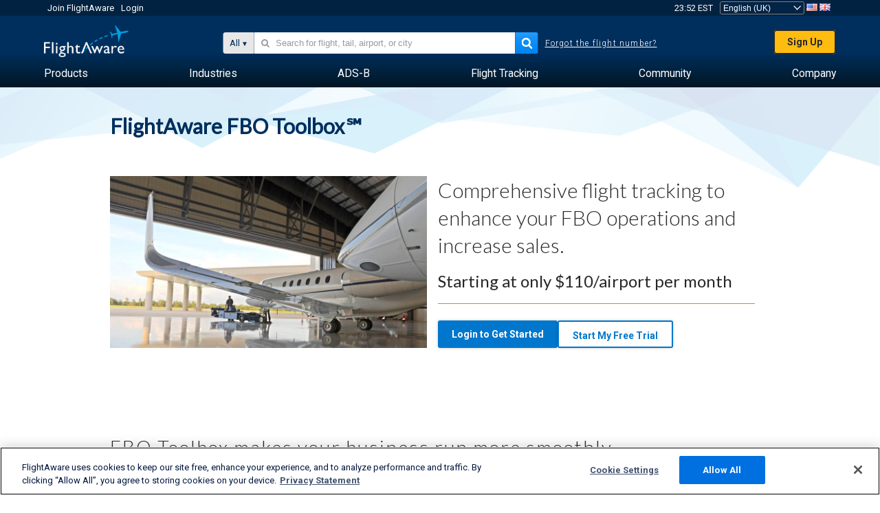

--- FILE ---
content_type: text/css
request_url: https://www.flightaware.com/include/ac7095e727fd-transpiled/commercial/contact_form/app.css
body_size: 4420
content:
/* Responsive breakpoints */

/* Used to define the width of top-level content blocks (i.e. header, page content, footer) */
/* Button styles */
.fa-button {
  height: 32px;
  padding: 0 16px 0 16px;
  text-align: center;
  font-size: 16px;
  font-weight: 700;
  border: none;
  border-radius: 4px;
  cursor: pointer;
}
.fa-button.big {
  height: 48px;
  min-width: 120px;
  padding: 12px 20px;
  border-radius: 4px;
  background-color: #0077CC;
  box-shadow: 0 0 4px 0 rgba(0, 0, 0, 0.25);
  font-size: 16px;
  font-weight: 500;
  text-align: center;
  letter-spacing: 0.5px;
  color: #fff;
  border: 0;
  line-height: inherit;
  text-decoration: none;
  cursor: pointer;
}
@media screen and (max-width: 970px) {
  .fa-button.mobile-long {
    width: 100%;
  }
}
.fa-button.primary {
  color: #fff;
  background-color: #0077CC;
}
.fa-button.secondary {
  color: #fff;
  background-color: #acacac;
}
.fa-button:disabled {
  opacity: 0.35;
  cursor: no-drop;
}

.fa-section-header {
  margin-top: 0px;
  margin-bottom: 0px;
  line-height: 27.5px;
  font-size: 22px !important;
  font-weight: 500 !important;
}

.fa-input-label {
  margin: 0 5px;
  line-height: 27.5px;
  font-weight: 500;
}

/* Form styles */
.fa-text-input {
  font-family: "Helvetica Neue", Helvetica, Arial, sans-serif;
  width: 100%;
  height: 40px;
  line-height: 24px;
  font-size: 16px;
  margin-top: 8px;
  margin-bottom: 0px;
  padding: 0 6px 0 6px;
  box-shadow: 2px;
  border: 1px solid #AABDCD;
  border-radius: 4px;
  color: #272727;
}
.fa-text-input :invalid, .fa-text-input :-moz-ui-invalid {
  border: 1px solid red;
  box-shadow: inherit;
}
.fa-text-input.error {
  border: 1px solid red;
}
.fa-text-input:disabled {
  background-color: #efefef;
}

div.fa-input-wrapper.checkbox div.fa-form-input-container {
  width: auto;
  margin-right: 15px;
  margin-bottom: 2rem;
}
div.fa-input-wrapper.checkbox div.fa-form-input-container .fa-text-input {
  height: 16px;
  width: auto;
}

.fa-form-toggle-info-line {
  color: #272727;
  font-size: 0.875rem;
  font-style: italic;
  margin-left: 16px;
}

.fa-text-input-tooltip-icon {
  position: absolute;
  right: 7px;
  bottom: 11px;
  width: 18px;
  height: 18px;
}

.fa-select-input-tooltip-icon {
  right: 24px;
  bottom: 12px;
  width: 18px;
  height: 18px;
}

.fa-select-input-tooltip {
  background-color: #ffffff !important;
  color: #000000 !important;
  border-color: #B3B3B3 !important;
}
.fa-select-input-tooltip.show {
  opacity: 1 !important;
}
.fa-select-input-tooltip.place-top:after {
  border-top-color: #B3B3B3 !important;
}
.fa-select-input-tooltip.place-bottom:after {
  border-bottom-color: #B3B3B3 !important;
}
.fa-select-input-tooltip.place-right:after {
  border-right-color: #B3B3B3 !important;
}
.fa-select-input-tooltip.place-left:after {
  border-left-color: #B3B3B3 !important;
}

.fa-select-input {
  font-family: "Helvetica Neue", Helvetica, Arial, sans-serif;
  color: #272727;
  line-height: 24px;
  font-size: 16px;
}
.fa-select-input .fa-select-input__dropdown-indicator:hover {
  color: #272727;
}
.fa-select-input div.fa-select-input__placeholder {
  color: #272727;
}
.fa-select-input .fa-select-input__control {
  height: 40px;
  margin-top: 8px;
  margin-bottom: 0px;
  padding: 0 6px 0 6px;
  box-shadow: 2px;
  border: 1px solid #AABDCD;
  border-radius: 4px;
  color: #272727;
}
.fa-select-input .fa-select-input__menu {
  z-index: 9999;
  margin: 1px 0;
  border-radius: 0 0 2px 2px;
  min-width: 100%;
  width: max-content;
  color: #272727;
}
.fa-select-input .fa-select-input__menu > :focus {
  background-color: transparent;
}
.fa-select-input .fa-select-input__menu .multi-count-select-option {
  display: -webkit-box;
  display: -moz-box;
  display: -ms-flexbox;
  display: -webkit-flex;
  display: flex;
  -webkit-box-align: center;
  -webkit-align-items: center;
  -ms-flex-align: center;
  -ms-grid-row-align: center;
  align-items: center;
  -webkit-justify-content: space-between;
  -ms-flex-pack: justify;
  justify-content: space-between;
  color: #272727;
}
.fa-select-input .fa-select-input__menu .multi-count-select-option input {
  margin-right: 4px;
}
.fa-select-input .fa-select-input__menu .multi-count-select-option .option-count {
  color: rgba(39, 39, 39, 0.48);
  font-size: 16px;
  margin-left: 1em;
}
.fa-select-input .fa-select-input__value-container input {
  width: auto;
}

.fa-checkbox-input {
  font-family: "Helvetica Neue", Helvetica, Arial, sans-serif;
  font-size: 16px;
  min-height: 32px;
  padding: 6px 0 6px 0;
}
.fa-checkbox-input.error {
  border: 1px solid red;
}

.fa-form-input-container {
  margin: 0 20px 24px 0;
  position: relative;
}
.fa-form-input-container.nomargin {
  margin: 0;
}
.fa-form-input-container.nomarginbottom {
  margin-bottom: 0 !important;
}
.fa-form-input-container.inline {
  display: inline-block;
  width: 100%;
  max-width: 250px;
}
.fa-form-input-container.inline .fa-text-input[type=checkbox] {
  vertical-align: bottom;
}
.fa-form-input-container.inline.full {
  max-width: 100%;
  width: auto;
}
.fa-form-input-container.inline .fa-radio-input {
  display: inline-block;
  padding-right: 1em;
}
.fa-form-input-container.inline .fa-radio-input label input {
  margin-right: 0.5em;
  position: relative;
  bottom: 1px;
}
.fa-form-input-container .fa-form-toggle-container {
  height: 30px;
  display: flex;
  align-items: center;
}

.fa-form-input-label {
  display: -webkit-box;
  display: -moz-box;
  display: -ms-flexbox;
  display: -webkit-flex;
  display: flex;
  -webkit-justify-content: space-between;
  -ms-flex-pack: justify;
  justify-content: space-between;
  font-family: "Helvetica Neue", Helvetica, Arial, sans-serif;
  font-size: 16px;
  line-height: 24px;
  min-height: 24px;
  font-weight: 500;
}
.fa-form-input-label.large {
  font-size: 1rem;
  line-height: 1rem;
  margin-bottom: 0.5rem;
  color: #272727;
  font-weight: 500;
}

.fa-form-input-validation-error {
  color: red;
  padding-left: 2px;
}

.fa-datepicker-input .react-datepicker__input-container > input[type=text] {
  font-family: "Helvetica Neue", Helvetica, Arial, sans-serif;
  font-size: 16px;
  width: 100%;
  height: 32px;
  margin: 0 15px 0 0;
  padding: 0 6px 0 6px;
  box-shadow: 2px;
  border: 1px solid #abbdcc;
  border-radius: 2px;
  color: #272727;
}

.fa-radio-input-label, .fa-checkbox-input-label {
  display: -webkit-inline-flex;
  display: -ms-inline-flexbox;
  display: inline flex;
  align-items: baseline;
}
.fa-radio-input-label span.radio-label-disabled, .fa-checkbox-input-label span.radio-label-disabled {
  opacity: 0.5;
}
.fa-radio-input-label.large, .fa-checkbox-input-label.large {
  font-size: 1rem;
  line-height: 1rem;
  margin-bottom: 0.5rem;
  color: #272727;
  font-weight: 500;
}

.react-autosuggest__container {
  position: relative;
}
.react-autosuggest__container.react-autosuggest__input--focused {
  outline: none;
}
.react-autosuggest__container.react-autosuggest__input--open {
  border-bottom-left-radius: 0;
  border-bottom-right-radius: 0;
}
.react-autosuggest__container .react-autosuggest__suggestions-container {
  display: none;
  font-family: "Helvetica Neue", Helvetica, Arial, sans-serif;
  font-size: 16px;
}
.react-autosuggest__container .react-autosuggest__suggestions-container.react-autosuggest__suggestions-container--open {
  display: block;
  position: absolute;
  width: 280px;
  top: 100%;
  z-index: 10;
  border: 1px solid #AABDCD;
  border-bottom-left-radius: 3px;
  border-bottom-right-radius: 3px;
  background-color: #fff;
  max-height: 170px;
  overflow-y: auto;
}
.react-autosuggest__container .react-autosuggest__suggestions-container .react-autosuggest__suggestions-list {
  margin: 0;
  padding: 0;
  list-style-type: none;
}
.react-autosuggest__container .react-autosuggest__suggestions-container .react-autosuggest__suggestion {
  cursor: pointer;
  padding: 10px 20px;
}
.react-autosuggest__container .react-autosuggest__suggestions-container .react-autosuggest__suggestion--highlighted {
  background-color: #ccc;
}

.fa-file-input .fa-file-input-drop-area {
  display: -webkit-box;
  display: -moz-box;
  display: -ms-flexbox;
  display: -webkit-flex;
  display: flex;
  box-sizing: border-box;
  color: #002F5D;
  font-family: Lato, sans-serif;
  font-size: 1.25rem;
  padding: 45px;
  position: relative;
  padding: 70px 20px;
  background-color: #E5EAEF;
  border-radius: 3px;
  outline: 2px dashed #002F5D;
  outline-offset: -10px;
  cursor: pointer;
  user-select: none;
  transition: outline-offset 0.1s ease-in-out, background-color 0.1s linear;
}
.fa-file-input .fa-file-input-drop-area.fa-file-input-drop-area--dragging {
  background-color: #fff;
  outline-offset: -20px;
}
.fa-file-input .fa-file-input-drop-area .fa-file-input-drop-area-button {
  line-height: 18px;
  margin: auto;
}
.fa-file-input .fa-file-input-drop-area .fa-file-input-drop-area-button span.drop-icon {
  display: block;
  text-align: center;
  margin-bottom: 1em;
}
.fa-file-input .fa-file-input-drop-area .fa-file-input-drop-area-button span.drop-icon svg {
  width: 100%;
  height: 100px;
  stroke: #66829E;
}
.fa-file-input .fa-file-input-drop-area .fa-file-input-drop-area-button:focus {
  outline: none;
}
@media screen and (max-width: 767px) {
  .fa-file-input .fa-file-input-drop-area .fa-file-input-drop-area-button span.drag-text {
    display: none;
  }
}
.fa-file-input .fa-file-input-selector--hidden {
  display: none;
}
.fa-file-input.disabled .fa-file-input-drop-area {
  cursor: no-drop;
  outline-color: #C5CDD5;
  color: #C5CDD5;
}
.fa-file-input.disabled .fa-file-input-drop-area .fa-file-input-drop-area-button span.drop-icon svg {
  stroke: #C5CDD5;
}

.two-col-form-row {
  margin: 0;
  max-width: none;
  width: auto;
  display: -webkit-box;
  display: -moz-box;
  display: -ms-flexbox;
  display: -webkit-flex;
  display: flex;
  -webkit-flex-wrap: wrap;
  -ms-flex-wrap: wrap;
  flex-wrap: wrap;
  -webkit-justify-content: flex-start;
  justify-content: flex-start;
}
.two-col-form-row .form-field {
  padding-left: 0;
  padding-right: 0;
  width: 33.33333%;
}
@media screen and (max-width: 767px) {
  .two-col-form-row .form-field {
    width: 100%;
  }
}
.two-col-form-row .small-form-field {
  padding-left: 0;
  padding-right: 0;
  width: 16.66666%;
}
@media screen and (max-width: 767px) {
  .two-col-form-row .small-form-field {
    width: 100%;
  }
}

.wizard-two-column .form-field {
  width: 100%;
}
.wizard-two-column .small-form-field {
  width: 50%;
}
.wizard-two-column .extra-small-form-field {
  width: 25%;
}
.wizard-two-column .credit-card-logos {
  display: none;
}

.fa-button.primary.fa-long-string {
  height: fit-content;
  padding: 6px 0;
}

.fa-button.primary.delete {
  margin-top: 1rem;
  background-color: red;
}

.small-label {
  display: block;
  color: #9b9b9b;
  font-size: 14px;
  font-weight: 400;
  line-height: 20px;
}
/* Responsive breakpoints */

/* Used to define the width of top-level content blocks (i.e. header, page content, footer) */
div.contact-section {
  padding: 64px 0;
  background-color: #002F5D;
  color: white;
  text-align: center;
}
div.contact-section .contact-content {
  display: block;
  margin-left: auto;
  margin-right: auto;
  width: 960px;
}
div.contact-section .contact-content div.sales-folk {
  -webkit-flex-direction: row;
  -ms-flex-direction: row;
  flex-direction: row;
  -webkit-box-orient: horizontal;
  -webkit-box-direction: normal;
  display: -webkit-box;
  display: -moz-box;
  display: -ms-flexbox;
  display: -webkit-flex;
  display: flex;
  -webkit-flex-wrap: nowrap;
  -ms-flex-wrap: nowrap;
  flex-wrap: nowrap;
  -webkit-justify-content: center !important;
  justify-content: center !important;
}
div.contact-section .contact-content div.sales-folk img.sales-folk {
  max-height: 72px;
  margin-bottom: 8px;
  margin-left: -16px;
  -webkit-box-flex: 0;
  -webkit-flex: 0 auto;
  -ms-flex: 0 auto;
  flex: 0 auto;
  transform: translate(8px, 0);
}
@media (max-width: 767px) {
  div.contact-section .contact-content div.sales-folk img.sales-folk {
    margin-top: 30px;
  }
}
@media (max-width: 991px) {
  div.contact-section .contact-content {
    width: 708px;
  }
}
@media (max-width: 767px) {
  div.contact-section .contact-content {
    width: 100%;
    padding: 0 10px;
  }
}
div.contact-section .contact-content h2 {
  color: #fff;
  font-family: Lato, sans-serif;
  font-size: 28px;
  font-weight: 300;
  line-height: 32px;
  white-space: normal;
  letter-spacing: -0.01em !important;
  padding: 0;
  margin: 0 0 24px 0;
}
div.contact-section .contact-content p {
  color: #fff;
  font-family: "Helvetica Neue", Helvetica, Arial, sans-serif;
  font-size: 16px;
  line-height: 24px !important;
  margin: 0;
}
div.contact-section .contact-content p.contact-subheader-text {
  margin-bottom: 24px;
}
div.contact-section .contact-content .contact-button-container {
  display: -webkit-inline-flex;
  display: -ms-inline-flexbox;
  display: inline flex;
  -webkit-flex-direction: column;
  -ms-flex-direction: column;
  flex-direction: column;
  -webkit-box-orient: vertical;
  -webkit-box-direction: normal;
  margin-top: 16px;
}
@media (max-width: 767px) {
  div.contact-section .contact-content .contact-button-container {
    display: -webkit-box;
    display: -moz-box;
    display: -ms-flexbox;
    display: -webkit-flex;
    display: flex;
  }
}
div.contact-section .contact-content .contact-button-container button {
  display: -webkit-box;
  display: -moz-box;
  display: -ms-flexbox;
  display: -webkit-flex;
  display: flex;
  -webkit-box-align: center;
  -webkit-align-items: center;
  -ms-flex-align: center;
  -ms-grid-row-align: center;
  align-items: center;
  color: #272727 !important;
  font-size: 14px;
  height: 40px;
  padding: 8px 20px;
  border: 3px solid #FEBC11;
  border-radius: 3px;
  background-color: #FEBC11; /* changed per WEB-15523 */
  box-shadow: 0 0 4px 0 rgba(0, 0, 0, 0.2);
  line-height: 24px;
  font-weight: bold;
  text-decoration: none;
  cursor: pointer;
}
@media (max-width: 767px) {
  div.contact-section .contact-content .contact-button-container button {
    -webkit-justify-content: center !important;
    justify-content: center !important;
    height: auto;
    margin: 24px auto;
  }
}
div.contact-section .contact-content .contact-button-container button.ghost-button {
  margin-top: 16px;
  background-color: transparent;
  color: #fff !important;
  border: 3px solid #fff;
}

.pageContainer {
  margin: 0 !important;
  width: 100% !important;
  max-width: 100% !important;
}
@media (max-width: 767px) {
  .pageContainer {
    padding-top: 0px !important;
  }
}

div.ReactModalPortal .product-page-contact-form {
  overflow-y: auto;
  font-family: "Helvetica Neue", Helvetica, Arial, sans-serif !important;
}
div.ReactModalPortal .product-page-contact-form .form-field {
  margin-bottom: 8px;
  width: 100%;
}
@media (max-height: 781px) {
  div.ReactModalPortal {
    -ms-transform: none;
    -o-transform: none;
    -webkit-transform: none;
    transform: none;
    max-height: 100vh;
    margin-top: 0;
    top: 0 !important;
  }
}

#hubspotForm, #hubspotFormModal {
  margin: 10px;
}
#hubspotForm div.submitted-message, #hubspotFormModal div.submitted-message {
  color: #272727;
  font-size: 18px;
  text-align: center;
}

.hubspot-form-styles form, #hubspotForm form, #hubspotFormModal form {
  display: -webkit-box;
  display: -moz-box;
  display: -ms-flexbox;
  display: -webkit-flex;
  display: flex;
  -webkit-box-align: center;
  -webkit-align-items: center;
  -ms-flex-align: center;
  -ms-grid-row-align: center;
  align-items: center;
  -webkit-justify-content: center !important;
  justify-content: center !important;
  -webkit-flex-direction: column;
  -ms-flex-direction: column;
  flex-direction: column;
  -webkit-box-orient: vertical;
  -webkit-box-direction: normal;
  width: 100%;
  border: none !important;
  font-family: "Helvetica Neue", Helvetica, Arial, sans-serif;
  font-size: 14px;
}
.hubspot-form-styles form fieldset.form-columns-1, #hubspotForm form fieldset.form-columns-1, #hubspotFormModal form fieldset.form-columns-1 {
  width: 100%;
}
.hubspot-form-styles form fieldset.form-columns-2, #hubspotForm form fieldset.form-columns-2, #hubspotFormModal form fieldset.form-columns-2 {
  width: 100%;
}
@media only screen and (max-width: 480px) {
  .hubspot-form-styles form fieldset.form-columns-2, #hubspotForm form fieldset.form-columns-2, #hubspotFormModal form fieldset.form-columns-2 {
    width: 100%;
  }
}
.hubspot-form-styles form fieldset.form-columns-2 div.hs-form-field, #hubspotForm form fieldset.form-columns-2 div.hs-form-field, #hubspotFormModal form fieldset.form-columns-2 div.hs-form-field {
  width: 50%;
}
@media only screen and (max-width: 480px) {
  .hubspot-form-styles form fieldset.form-columns-2 div.hs-form-field, #hubspotForm form fieldset.form-columns-2 div.hs-form-field, #hubspotFormModal form fieldset.form-columns-2 div.hs-form-field {
    width: 100%;
  }
}
.hubspot-form-styles form div.hs-form-field, #hubspotForm form div.hs-form-field, #hubspotFormModal form div.hs-form-field {
  width: 100%;
  padding-left: 0.9375rem;
  padding-right: 0.9375rem;
  padding-bottom: 16px;
  margin-bottom: 8px;
}
.hubspot-form-styles form div.hs-form-field ul.inputs-list, #hubspotForm form div.hs-form-field ul.inputs-list, #hubspotFormModal form div.hs-form-field ul.inputs-list {
  list-style: none;
  margin: 0;
  padding: 0;
  text-align: right;
}
.hubspot-form-styles form div.hs-form-field ul.inputs-list li label.hs-error-msg, #hubspotForm form div.hs-form-field ul.inputs-list li label.hs-error-msg, #hubspotFormModal form div.hs-form-field ul.inputs-list li label.hs-error-msg {
  color: #FF0000 !important;
  margin-right: 5px;
}
.hubspot-form-styles form div.hs_error_rollup, #hubspotForm form div.hs_error_rollup, #hubspotFormModal form div.hs_error_rollup {
  list-style: none;
  color: red;
}
.hubspot-form-styles form select, #hubspotForm form select, #hubspotFormModal form select {
  -webkit-appearance: none;
  -moz-appearance: none;
  -ms-appearance: none;
  -o-appearance: none;
  appearance: none;
}
.hubspot-form-styles form select option, #hubspotForm form select option, #hubspotFormModal form select option {
  background-color: #fff;
  color: #002F5D;
}
.hubspot-form-styles form div.hs-fieldtype-select, .hubspot-form-styles form div.hs-dependent-field, #hubspotForm form div.hs-fieldtype-select, #hubspotForm form div.hs-dependent-field, #hubspotFormModal form div.hs-fieldtype-select, #hubspotFormModal form div.hs-dependent-field {
  position: relative;
  width: 100%;
}
.hubspot-form-styles form div.hs-fieldtype-select:after, #hubspotForm form div.hs-fieldtype-select:after, #hubspotFormModal form div.hs-fieldtype-select:after {
  font-family: FontAwesome;
  content: "\f107";
  font-size: 28px;
  position: absolute;
  top: 25px;
  right: 30px;
  color: #002F5D;
  pointer-events: none;
}
.hubspot-form-styles form input.hs-input, .hubspot-form-styles form select.hs-input, #hubspotForm form input.hs-input, #hubspotForm form select.hs-input, #hubspotFormModal form input.hs-input, #hubspotFormModal form select.hs-input {
  color: #002F5D;
  border: solid 1px #B3B3B3;
  border-radius: 2px;
  height: 40px;
  width: 100%;
  font-size: 14px;
  padding: 10px;
}
.hubspot-form-styles form input.hs-input.invalid, .hubspot-form-styles form select.hs-input.invalid, #hubspotForm form input.hs-input.invalid, #hubspotForm form select.hs-input.invalid, #hubspotFormModal form input.hs-input.invalid, #hubspotFormModal form select.hs-input.invalid {
  border: 1px solid #FF0000;
}
.hubspot-form-styles form textarea.hs-input, #hubspotForm form textarea.hs-input, #hubspotFormModal form textarea.hs-input {
  height: 101px;
  min-width: 100%;
  max-width: 100%;
  min-height: 100px;
  max-height: 200px;
  border: solid 1px #B3B3B3;
  border-radius: 2px;
  padding: 10px;
  font-size: 14px;
  color: #002F5D;
}
.hubspot-form-styles form div.hs-form-field label, #hubspotForm form div.hs-form-field label, #hubspotFormModal form div.hs-form-field label {
  display: inline-block;
  font-family: "Helvetica Neue", Helvetica, Arial, sans-serif;
  color: #002F5D;
  font-size: 14px;
  padding: 0;
  margin-bottom: 4px;
}
.hubspot-form-styles form .hs-button, #hubspotForm form .hs-button, #hubspotFormModal form .hs-button {
  display: inline-block;
  border: 1px solid #0077CC;
  border-radius: 2px;
  color: #fff;
  font-size: 14px;
  height: 40px;
  padding: 8px 20px;
  background-color: #0077CC;
  font-weight: bold;
  line-height: 24px;
  text-decoration: none;
  cursor: pointer;
}
.hubspot-form-styles form .legal-consent-container, #hubspotForm form .legal-consent-container, #hubspotFormModal form .legal-consent-container {
  font-family: "Helvetica Neue", Helvetica, Arial, sans-serif;
  font-size: 8px;
  margin-top: -30px;
  padding: 16px;
}

.product-page-contact-form {
  overflow-y: auto;
  font-family: "Helvetica Neue", Helvetica, Arial, sans-serif !important;
}
.product-page-contact-form .close-contact-form {
  text-decoration: none;
  position: absolute;
  top: 0.625rem;
  right: 1.375rem;
  color: #666;
  cursor: pointer;
  font-size: 2.5rem;
  font-weight: bold;
  line-height: 1;
}
.product-page-contact-form div.sales-folk {
  -webkit-flex-direction: row;
  -ms-flex-direction: row;
  flex-direction: row;
  -webkit-box-orient: horizontal;
  -webkit-box-direction: normal;
  display: -webkit-box;
  display: -moz-box;
  display: -ms-flexbox;
  display: -webkit-flex;
  display: flex;
  -webkit-flex-wrap: nowrap;
  -ms-flex-wrap: nowrap;
  flex-wrap: nowrap;
}
.product-page-contact-form div.sales-folk img.sales-folk {
  max-height: 72px;
  margin-bottom: 8px;
  margin-left: -16px;
  -webkit-box-flex: 0;
  -webkit-flex: 0 auto;
  -ms-flex: 0 auto;
  flex: 0 auto;
}
@media (max-width: 767px) {
  .product-page-contact-form div.sales-folk img.sales-folk {
    margin-top: 30px;
  }
}
.product-page-contact-form div.sales-person img {
  max-height: 72px;
}
.product-page-contact-form header {
  display: -webkit-box;
  display: -moz-box;
  display: -ms-flexbox;
  display: -webkit-flex;
  display: flex;
  -webkit-flex-direction: column;
  -ms-flex-direction: column;
  flex-direction: column;
  -webkit-box-orient: vertical;
  -webkit-box-direction: normal;
  -webkit-box-align: center;
  -webkit-align-items: center;
  -ms-flex-align: center;
  -ms-grid-row-align: center;
  align-items: center;
  text-align: center;
  background: #F7F7F7;
  padding: 16px 30px;
}
.product-page-contact-form header h2, .product-page-contact-form header h3 {
  white-space: normal;
  letter-spacing: normal;
}
.product-page-contact-form header h2 {
  margin: 0 0 18px 0;
  padding: 0;
  color: #272727;
  font-family: Lato, sans-serif;
  font-size: 28px;
  font-weight: 300;
  line-height: 32px;
}
.product-page-contact-form header h3 {
  color: #0077CC;
  font-family: "Helvetica Neue", Helvetica, Arial, sans-serif;
  font-size: 18px;
  font-weight: 500;
  line-height: 24px;
  margin: 0 0 16px;
}
.product-page-contact-form header p.writeOrCall {
  color: #343434;
  font-family: "Helvetica Neue", Helvetica, Arial, sans-serif;
  font-size: 16px;
  margin: 0;
}
.product-page-contact-form header p.writeOrCall a {
  color: #343434;
}
.product-page-contact-form .form-result {
  min-height: calc(1em + 18px);
  padding: 5px 10px !important;
  margin: 0 10px;
  border: 2px solid #FF0000;
  background: #F2DEDE;
  text-align: center;
  font-weight: bold;
}
.product-page-contact-form .form-result.success {
  border: none;
  background: #DFF0D8;
}
.product-page-contact-form form {
  width: 100%;
  padding: 30px 5px !important;
  border: none !important;
}
.product-page-contact-form form .form-field {
  padding-left: 0.9375rem;
  padding-right: 0.9375rem;
  padding-bottom: 16px;
}
.product-page-contact-form form .form-field.slideInHeight:not(.show) {
  padding-bottom: 0 !important;
}
.product-page-contact-form form .form-field.form-field-hidden {
  display: none;
}
.product-page-contact-form form .form-field .fa-text-input,
.product-page-contact-form form .form-field .fa-form-input-container {
  margin-right: 0;
}
.product-page-contact-form form .form-field .fa-text-input,
.product-page-contact-form form .form-field .fa-select-input {
  height: 40px;
  font-size: 14px;
  letter-spacing: 0.33px;
  border-radius: 2px;
}
.product-page-contact-form form .form-field textarea[name=extrahelp] {
  height: 101px;
  min-width: 100%;
  max-width: 100%;
  min-height: 100px;
  max-height: 200px;
}
.product-page-contact-form form .form-field .fa-text-input {
  padding: 10px;
}
.fa-text-input {
  border: 1px solid #B3B3B3;
}

.product-page-contact-form form .form-field .fa-select-input .fa-select-input__control {
  height: 100%;
}
.fa-select-input__control {
  border-color: #B3B3B3;
}

.product-page-contact-form form .form-field .fa-form-input-label {
  color: #002F5D;
  font-size: 14px;
  padding: 0;
  margin-bottom: 4px;
}
.product-page-contact-form form .form-field .fa-form-input-label .fa-form-input-validation-error {
  position: absolute;
  right: calc(1rem + 5px);
  margin-top: 60px;
  font-size: 0.9em;
  font-style: italic;
  text-transform: lowercase;
}
.product-page-contact-form .center-submit {
  display: -webkit-box;
  display: -moz-box;
  display: -ms-flexbox;
  display: -webkit-flex;
  display: flex;
  -webkit-justify-content: center !important;
  justify-content: center !important;
  margin-top: 7em;
}
.product-page-contact-form .center-submit button.fa-button-primary {
  display: inline-block;
  border: 1px solid #0077CC;
  border-radius: 2px;
  color: #fff !important;
  font-size: 14px;
  height: 40px;
  padding: 8px 20px;
  background-color: #0077CC;
  line-height: 24px;
  font-weight: bold;
  text-decoration: none;
  cursor: pointer;
}
.product-page-contact-form .center-submit button.fa-button-primary:disabled {
  opacity: 0.4;
  cursor: not-allowed;
}
.product-page-contact-form .country-field {
  display: none;
}
/* Responsive breakpoints */

/* Used to define the width of top-level content blocks (i.e. header, page content, footer) */
/* Header */
.fa-top-level-header {
  font-family: Lato, sans-serif;
  font-size: 1.75rem;
  line-height: 2.5rem;
  font-weight: 300;
  margin: 1rem 0 2rem 0;
  border-bottom: 1px solid #ED8000;
}
.fa-top-level-header:first-child {
  margin-top: 0;
}

.fa-section-header {
  font-family: "Helvetica Neue", Helvetica, Arial, sans-serif;
  font-size: 1rem;
  font-weight: 700;
  padding-bottom: 24px;
}
.fa-section-header.inline {
  padding-right: 16px;
}

h2.commercial-heading {
  color: #272727;
  font-family: Lato, sans-serif;
  font-size: 1.75rem;
  font-weight: 300;
  line-height: 2rem;
  padding: 0;
}

/* Loading */
.request-loading {
  display: -webkit-box;
  display: -moz-box;
  display: -ms-flexbox;
  display: -webkit-flex;
  display: flex;
  -webkit-box-align: center;
  -webkit-align-items: center;
  -ms-flex-align: center;
  -ms-grid-row-align: center;
  align-items: center;
  -webkit-flex-direction: column;
  -ms-flex-direction: column;
  flex-direction: column;
  -webkit-box-orient: vertical;
  -webkit-box-direction: normal;
  height: 16rem;
}
.request-loading:not(.success-step) {
  -webkit-justify-content: center !important;
  justify-content: center !important;
}
.request-loading h2 {
  font-family: Lato, sans-serif;
  font-size: 28px;
  font-weight: 300;
}
.request-loading .fa.fa-spinner {
  font-size: 42px;
  margin-top: 3rem;
}

.fa {
  filter: blur(0);
}

div.request-error {
  margin: 2rem;
  color: #af1e23;
}

/* Billing */
.billing-information-section {
  margin-bottom: 24px;
}

.credit-card-logos {
  float: right;
  margin-right: 20px;
  height: 18px;
}

/* Buttons */
.fa-button {
  height: 32px;
  padding: 1px 16px;
  text-align: center;
  font-size: 14px;
  font-weight: 700;
  border-radius: 3px;
  border: none !important;
  cursor: pointer;
}
.fa-button.primary {
  color: #fff;
  background-color: #0077CC;
}
.fa-button.primary a {
  color: #fff;
  text-decoration: none;
}
.fa-button.secondary {
  color: #fff;
  background-color: #acacac;
}
.fa-button.ghost {
  color: #0077CC !important;
  background-color: #fff;
  border: 2px solid #0077CC !important;
}
.fa-button:disabled {
  opacity: 0.35;
}

/* Modals (assumes usage of react-modal) */
.ReactModalPortal .react-modal-overlay {
  display: -webkit-box;
  display: -moz-box;
  display: -ms-flexbox;
  display: -webkit-flex;
  display: flex;
  -webkit-justify-content: center !important;
  justify-content: center !important;
  -webkit-box-align: center;
  -webkit-align-items: center;
  -ms-flex-align: center;
  -ms-grid-row-align: center;
  align-items: center;
  position: fixed;
  top: 0;
  left: 0;
  right: 0;
  bottom: 0;
  z-index: 1004;
  background: rgba(0, 0, 0, 0.4509803922);
}
.ReactModalPortal div.modal-content {
  position: relative;
  margin: 4vh auto 0;
  width: 100vw;
  max-width: 400px;
  max-height: 92vh;
  overflow-y: scroll;
  background: #fff;
}
.ReactModalPortal div.modal-content a.close-modal-x {
  text-decoration: none;
  position: absolute;
  top: 0.625rem;
  right: 1.375rem;
  color: #272727;
  cursor: pointer;
  font-size: 2.5rem;
  font-weight: 200;
  line-height: 1;
}
@media (max-height: 781px) {
  .ReactModalPortal {
    -ms-transform: none;
    -o-transform: none;
    -webkit-transform: none;
    transform: none;
    max-height: 100vh;
    margin-top: 0;
    top: 0 !important;
  }
}

.small-note {
  font-size: 12px;
  font-style: italic;
  font-weight: bold;
  margin-left: 4px;
}

.fa-text-input-tooltip, .fa-react-tooltip {
  background-color: #ffffff !important;
  color: #000000 !important;
  border-color: #B3B3B3 !important;
  max-width: 15rem !important;
}
.fa-text-input-tooltip.show, .fa-react-tooltip.show {
  opacity: 1 !important;
}
.fa-text-input-tooltip.place-top:after, .fa-react-tooltip.place-top:after {
  border-top-color: #B3B3B3 !important;
}
.fa-text-input-tooltip.place-bottom:after, .fa-react-tooltip.place-bottom:after {
  border-bottom-color: #B3B3B3 !important;
}
.fa-text-input-tooltip.place-right:after, .fa-react-tooltip.place-right:after {
  border-right-color: #B3B3B3 !important;
}
.fa-text-input-tooltip.place-left:after, .fa-react-tooltip.place-left:after {
  border-left-color: #B3B3B3 !important;
}


--- FILE ---
content_type: text/plain;charset=UTF-8
request_url: https://c.pub.network/v2/c
body_size: -113
content:
30de5424-c14e-4edf-b893-a398763caf84

--- FILE ---
content_type: text/plain;charset=UTF-8
request_url: https://c.pub.network/v2/c
body_size: -264
content:
5365687b-ea99-47a6-bc3d-cb35a83daae0

--- FILE ---
content_type: application/javascript; charset=utf-8
request_url: https://fundingchoicesmessages.google.com/f/AGSKWxVVfZYZrOxq9ufccsnFXUiNPXZK-U65PsqD3YEj5LwLJDi7LsvRVjzl5pY4hYnyGG5c8sK0A9_gED8jilDsb73kjhSUyEQon0_W2MmgAcTwlU3oteqKL5H95g0AoOOPx2vCmdY6jFnsAtIzVUvpfLXBzq1ucQJ9Nz8GcNXSDLTqKYtG1YVahUsxDAFn/_/rpgetad./big-ad-switch-_140x600_.com/adinf/_adtitle.
body_size: -1290
content:
window['e8db800a-ef59-46c0-8fc5-0e3ba578e3e2'] = true;